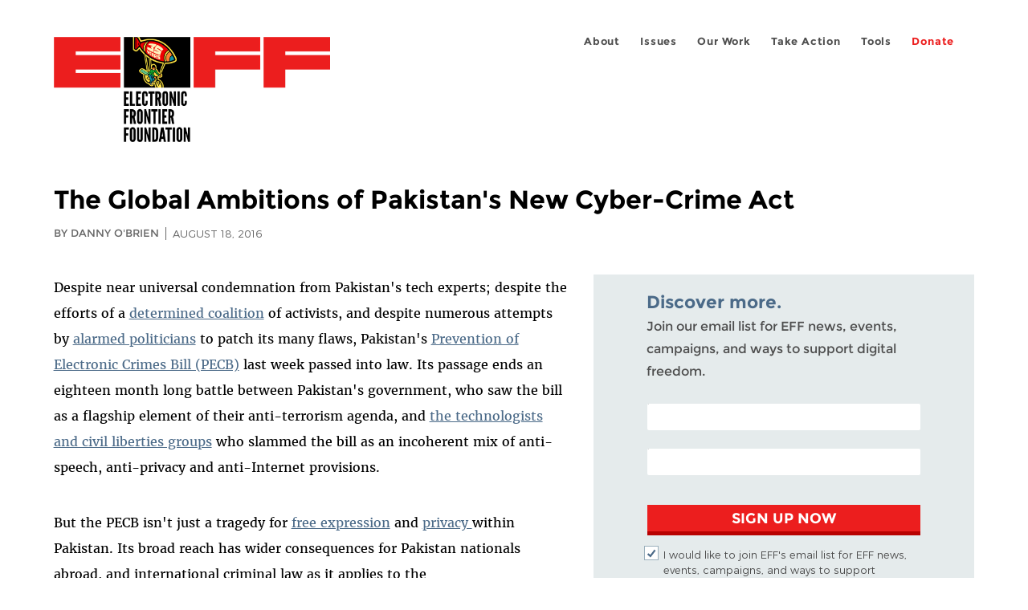

--- FILE ---
content_type: text/html; charset=utf-8
request_url: https://www.eff.org/es/deeplinks/2016/08/global-ambitions-pakistans-new-cyber-crime-act
body_size: 13363
content:
<!DOCTYPE html>
  <!--[if IEMobile 7]><html class="no-js ie iem7" lang="en" dir="ltr"><![endif]-->
  <!--[if lte IE 6]><html class="no-js ie lt-ie9 lt-ie8 lt-ie7" lang="en" dir="ltr"><![endif]-->
  <!--[if (IE 7)&(!IEMobile)]><html class="no-js ie lt-ie9 lt-ie8" lang="en" dir="ltr"><![endif]-->
  <!--[if IE 8]><html class="no-js ie lt-ie9" lang="en" dir="ltr"><![endif]-->
  <!--[if (gte IE 9)|(gt IEMobile 7)]><html class="no-js ie" lang="en" dir="ltr" prefix="fb: http://ogp.me/ns/fb# og: http://ogp.me/ns#"><![endif]-->
  <!--[if !IE]><!--><html class="no-js" lang="en" dir="ltr" prefix="fb: http://ogp.me/ns/fb# og: http://ogp.me/ns#"><!--<![endif]-->
<head>
  <meta charset="utf-8" />
<meta name="author" content="Danny O&amp;#039;Brien" />
<link href="https://www.eff.org/deeplinks/2016/08/global-ambitions-pakistans-new-cyber-crime-act" rel="alternate" hreflang="en" />
<link rel="shortcut icon" href="https://www.eff.org/sites/all/themes/frontier/favicon.ico" type="image/vnd.microsoft.icon" />
<link rel="profile" href="http://www.w3.org/1999/xhtml/vocab" />
<meta name="HandheldFriendly" content="true" />
<meta name="MobileOptimized" content="width" />
<meta http-equiv="cleartype" content="on" />
<link rel="apple-touch-icon-precomposed" href="https://www.eff.org/sites/all/themes/phoenix/apple-touch-icon-precomposed-114x114.png" sizes="114x114" />
<link rel="apple-touch-icon" href="https://www.eff.org/sites/all/themes/phoenix/apple-touch-icon.png" />
<link rel="apple-touch-icon-precomposed" href="https://www.eff.org/sites/all/themes/phoenix/apple-touch-icon-precomposed.png" />
<meta name="description" content="Despite near universal condemnation from Pakistan&#039;s tech experts; despite the efforts of a determined coalition of activists, and despite numerous attempts by alarmed politicians to patch its many flaws, Pakistan&#039;s Prevention of Electronic Crimes Bill (PECB) last week passed into law. Its passage..." />
<meta name="viewport" content="width=device-width" />
<link rel="canonical" href="https://www.eff.org/deeplinks/2016/08/global-ambitions-pakistans-new-cyber-crime-act" />
<meta name="generator" content="Drupal 7 (http://drupal.org)" />
<link rel="shortlink" href="https://www.eff.org/node/92689" />
<meta property="og:site_name" content="Electronic Frontier Foundation" />
<meta property="og:type" content="article" />
<meta property="og:title" content="The Global Ambitions of Pakistan&#039;s New Cyber-Crime Act" />
<meta property="og:url" content="https://www.eff.org/deeplinks/2016/08/global-ambitions-pakistans-new-cyber-crime-act" />
<meta property="og:description" content="Despite near universal condemnation from Pakistan&#039;s tech experts; despite the efforts of a determined coalition of activists, and despite numerous attempts by alarmed politicians to patch its many flaws, Pakistan&#039;s Prevention of Electronic Crimes Bill (PECB) last week passed into law. Its passage..." />
<meta property="og:updated_time" content="2016-08-19T15:54:21-07:00" />
<meta property="og:image" content="https://www.eff.org/files/issues/database-1.png" />
<meta property="og:image:url" content="https://www.eff.org/files/issues/database-1.png" />
<meta property="og:image:secure_url" content="https://www.eff.org/files/issues/database-1.png" />
<meta property="og:image:type" content="image/png" />
<meta property="og:image:width" content="1200" />
<meta name="twitter:card" content="summary_large_image" />
<meta property="og:image:height" content="600" />
<meta name="twitter:site" content="@eff" />
<meta name="twitter:title" content="The Global Ambitions of Pakistan&#039;s New Cyber-Crime Act" />
<meta name="twitter:description" content="Despite near universal condemnation from Pakistan&#039;s tech experts; despite the efforts of a determined coalition of activists, and despite numerous attempts by alarmed politicians to patch its many" />
<meta name="twitter:image" content="https://www.eff.org/files/issues/database-1.png" />
<meta name="twitter:image:width" content="1200" />
<meta name="twitter:image:height" content="600" />
<meta property="article:publisher" content="https://www.facebook.com/eff" />
<meta property="article:published_time" content="2016-08-18T15:13:12-07:00" />
<meta property="article:modified_time" content="2016-08-19T15:54:21-07:00" />
<meta itemprop="name" content="The Global Ambitions of Pakistan&#039;s New Cyber-Crime Act" />
<link rel="publisher" href="https://www.eff.org/" />
<meta itemprop="description" content="Despite near universal condemnation from Pakistan&#039;s tech experts; despite the efforts of a determined coalition of activists, and despite numerous attempts by alarmed politicians to patch its many flaws, Pakistan&#039;s Prevention of Electronic Crimes Bill (PECB) last week passed into law. Its passage..." />
<meta itemprop="image" content="https://www.eff.org/files/issues/database-1.png" />
  <title>The Global Ambitions of Pakistan's New Cyber-Crime Act | Electronic Frontier Foundation</title>
  <link type="text/css" rel="stylesheet" href="https://www.eff.org/files/css/css_ys5BgHL2TNyP6_lBf6AQ-QeeC9qTVIuIwGCz7AJJrJA.css" media="all" />
<link type="text/css" rel="stylesheet" href="https://www.eff.org/files/css/css_V3McJKq84FPXUFuViKaKZOcc8gTSkV2_ZXfIfELkuN4.css" media="all" />
<link type="text/css" rel="stylesheet" href="https://www.eff.org/files/css/css_kfXT8fL-c5E_QEO-LhU1d_l-l9go4nrJP9_oScaLr1Y.css" media="all" />
  <script>/**
 * @licstart The following is the entire license notice for the JavaScript
 * code in this page.
 *
 * Copyright (C) 2026  Electronic Frontier Foundation.
 *
 * The JavaScript code in this page is free software: you can redistribute
 * it and/or modify it under the terms of the GNU General Public License
 * (GNU GPL) as published by the Free Software Foundation, either version 3
 * of the License, or (at your option) any later version.  The code is
 * distributed WITHOUT ANY WARRANTY; without even the implied warranty of
 * MERCHANTABILITY or FITNESS FOR A PARTICULAR PURPOSE.  See the GNU GPL
 * for more details.
 *
 * As additional permission under GNU GPL version 3 section 7, you may
 * distribute non-source (e.g., minimized or compacted) forms of that code
 * without the copy of the GNU GPL normally required by section 4, provided
 * you include this license notice and a URL through which recipients can
 * access the Corresponding Source.
 *
 * @licend The above is the entire license notice for the JavaScript code
 * in this page.
 */
</script>
<script src="https://www.eff.org/files/js/js_qd8BaywA4mj4edyGLb52Px4-BwFqScI7dgPymNmaueA.js"></script>
<script src="https://www.eff.org/files/js/js_x2A4oj9_rCj5CWR_dGMHrobZW14ZVI9ruZKCDG7yyfM.js"></script>
<script src="https://www.eff.org/files/js/js_JnnBhcU_450W0hhr3R7PfHUC5xfoYmomQmnxDctMkS0.js"></script>
<script src="https://www.eff.org/files/js/js_g7t6BFiX3T9qjjMlQee69jfHL0muKHZPePq_j6OMDUA.js"></script>
<script src="https://www.eff.org/files/js/js_md9Q2Jg7iRdKo7Pq1Q7w1ueSSXHtr0mwNXdcBC7uaHU.js"></script>
<script>jQuery.extend(Drupal.settings, {"basePath":"\/","pathPrefix":"","setHasJsCookie":0,"lightbox2":{"rtl":"0","file_path":"\/(\\w\\w\/)public:\/","default_image":"\/sites\/all\/modules\/contrib\/lightbox2\/images\/brokenimage.jpg","border_size":10,"font_color":"000","box_color":"fff","top_position":"","overlay_opacity":"0.8","overlay_color":"000","disable_close_click":1,"resize_sequence":0,"resize_speed":10,"fade_in_speed":300,"slide_down_speed":10,"use_alt_layout":1,"disable_resize":0,"disable_zoom":1,"force_show_nav":0,"show_caption":1,"loop_items":1,"node_link_text":"","node_link_target":0,"image_count":"","video_count":"","page_count":"","lite_press_x_close":"press \u003Ca href=\u0022#\u0022 onclick=\u0022hideLightbox(); return FALSE;\u0022\u003E\u003Ckbd\u003Ex\u003C\/kbd\u003E\u003C\/a\u003E to close","download_link_text":"","enable_login":false,"enable_contact":false,"keys_close":"c x 27","keys_previous":"p 37","keys_next":"n 39","keys_zoom":"z","keys_play_pause":"32","display_image_size":"original","image_node_sizes":"()","trigger_lightbox_classes":"","trigger_lightbox_group_classes":"","trigger_slideshow_classes":"","trigger_lightframe_classes":"","trigger_lightframe_group_classes":"","custom_class_handler":0,"custom_trigger_classes":"","disable_for_gallery_lists":true,"disable_for_acidfree_gallery_lists":true,"enable_acidfree_videos":true,"slideshow_interval":5000,"slideshow_automatic_start":true,"slideshow_automatic_exit":true,"show_play_pause":true,"pause_on_next_click":false,"pause_on_previous_click":true,"loop_slides":false,"iframe_width":600,"iframe_height":400,"iframe_border":1,"enable_video":0,"useragent":"Mozilla\/5.0 (Macintosh; Intel Mac OS X 10_15_7) AppleWebKit\/537.36 (KHTML, like Gecko) Chrome\/131.0.0.0 Safari\/537.36; ClaudeBot\/1.0; +claudebot@anthropic.com)"},"responsive_menus":[{"selectors":"#header-sls-menu","container":"body","trigger_txt":"\u003Cspan class=\u0022mean-burger\u0022 \/\u003E\u003Cspan class=\u0022mean-burger\u0022 \/\u003E\u003Cspan class=\u0022mean-burger\u0022 \/\u003E","close_txt":"X","close_size":"18px","position":"right","media_size":"480","show_children":"1","expand_children":"0","expand_txt":"+","contract_txt":"-","remove_attrs":"1","responsive_menus_style":"mean_menu"}],"urlIsAjaxTrusted":{"\/search\/site":true},"piwikNoscript":{"image":"\u003Cimg style=\u0022position: absolute\u0022 src=\u0022https:\/\/anon-stats.eff.org\/js\/?idsite=1\u0026amp;rec=1\u0026amp;url=https%3A\/\/www.eff.org\/deeplinks\/2016\/08\/global-ambitions-pakistans-new-cyber-crime-act\u0026amp;action_name=\u0026amp;urlref=\u0026amp;dimension2=blog\u0026amp;dimension3=92689\u0026amp;cvar=%7B%221%22%3A%5B%22author%22%2C%2276%22%5D%7D\u0022 width=\u00220\u0022 height=\u00220\u0022 alt=\u0022\u0022 \/\u003E"}});</script>
</head>
<body class="html not-front not-logged-in page-node page-node- page-node-92689 node-type-blog long-read-share-links  i18n-en section-deeplinks no-secondary-nav right-sidebar">
  <a href="#main-content" class="element-invisible element-focusable">Skip to main content</a>
    
<div id="mobile-nav" class="navigation">
  <div>
    <div class="panel-pane pane-main-nav-menu">
            <ul class="menu"><li class=""><a href="/about">About</a><ul class="menu"><li class="first leaf"><a href="/about/contact">Contact</a></li>
<li class="leaf"><a href="/press/contact">Press</a></li>
<li class="leaf"><a href="/about/staff" title="Details and contact information for the EFF&#039;s staff">People</a></li>
<li class="leaf"><a href="/about/opportunities">Opportunities</a></li>
<li class="last leaf"><a href="/35" title="">EFF&#039;s 35th Anniversary</a></li>
</ul></li>
<li class=""><a href="/work">Issues</a><ul class="menu"><li class="first leaf"><a href="/issues/free-speech">Free Speech</a></li>
<li class="leaf"><a href="/issues/privacy">Privacy</a></li>
<li class="leaf"><a href="/issues/innovation">Creativity and Innovation</a></li>
<li class="leaf"><a href="/issues/transparency">Transparency</a></li>
<li class="leaf"><a href="/issues/international">International</a></li>
<li class="last leaf"><a href="/issues/security">Security</a></li>
</ul></li>
<li class=""><a href="/updates">Our Work</a><ul class="menu"><li class="first leaf"><a href="/deeplinks">Deeplinks Blog</a></li>
<li class="leaf"><a href="/updates?type=press_release">Press Releases</a></li>
<li class="leaf"><a href="https://www.eff.org/events/list?type=event&amp;type=event" title="">Events</a></li>
<li class="leaf"><a href="/pages/legal-cases" title="">Legal Cases</a></li>
<li class="leaf"><a href="/updates?type=whitepaper">Whitepapers</a></li>
<li class="leaf"><a href="https://www.eff.org/how-to-fix-the-internet-podcast" title="">Podcast</a></li>
<li class="last leaf"><a href="https://www.eff.org/about/annual-reports-and-financials" title="">Annual Reports</a></li>
</ul></li>
<li class=""><a href="https://act.eff.org/">Take Action</a><ul class="menu"><li class="first leaf"><a href="https://act.eff.org/">Action Center</a></li>
<li class="leaf"><a href="https://efa.eff.org" title="">Electronic Frontier Alliance</a></li>
<li class="last leaf"><a href="/about/opportunities/volunteer">Volunteer</a></li>
</ul></li>
<li class=""><a href="/pages/tools">Tools</a><ul class="menu"><li class="first leaf"><a href="https://www.eff.org/pages/privacy-badger" title="">Privacy Badger</a></li>
<li class="leaf"><a href="https://www.eff.org/pages/surveillance-self-defense" title="">Surveillance Self-Defense</a></li>
<li class="leaf"><a href="https://www.eff.org/pages/certbot" title="">Certbot</a></li>
<li class="leaf"><a href="https://www.eff.org/pages/atlas-surveillance" title="">Atlas of Surveillance</a></li>
<li class="leaf"><a href="https://www.eff.org/pages/cover-your-tracks" title="">Cover Your Tracks</a></li>
<li class="leaf"><a href="https://sls.eff.org/" title="">Street Level Surveillance</a></li>
<li class="last leaf"><a href="/pages/apkeep" title="">apkeep</a></li>
</ul></li>
<li class=""><a href="https://supporters.eff.org/donate/join-eff-today" title="Donate to EFF">Donate</a><ul class="menu"><li class="first leaf"><a href="https://supporters.eff.org/donate/join-eff-today">Donate to EFF</a></li>
<li class="leaf"><a href="/givingsociety" title="">Giving Societies</a></li>
<li class="leaf"><a href="https://shop.eff.org">Shop</a></li>
<li class="leaf"><a href="https://www.eff.org/thanks#organizational_members" title="">Sponsorships</a></li>
<li class="leaf"><a href="https://www.eff.org/pages/other-ways-give-and-donor-support" title="">Other Ways to Give</a></li>
<li class="last leaf"><a href="/pages/membership-faq" title="Frequently Asked Questions and other information about EFF Memberships.">Membership FAQ</a></li>
</ul></li>
<li class=""><a href="https://supporters.eff.org/donate/site-m--h" title="Donate to EFF">Donate</a><ul class="menu"><li class="first leaf"><a href="https://supporters.eff.org/donate/site-m--h">Donate to EFF</a></li>
<li class="leaf"><a href="https://shop.eff.org" title="">Shop</a></li>
<li class="last leaf"><a href="https://www.eff.org/pages/other-ways-give-and-donor-support" title="">Other Ways to Give</a></li>
</ul></li>
</ul>    </div>
  </div>
  <hr/>
  <div id="mobile-signup">
    Email updates on news, actions,<br/>
    and events in your area.
  </div>
  <div id="mobile-signup-button">
    <a  href="https://eff.org/signup">Join EFF Lists</a>
  </div>
  <div id="mobile-footer-bottom">
    <div class="panel-pane pane-block pane-menu-menu-footer-bottom">
            <ul class="menu"><li class="first leaf"><a href="/copyright">Copyright (CC BY)</a></li>
<li class="leaf"><a href="/pages/trademark-and-brand-usage-policy" title="Trademark and Brand Usage Policy">Trademark</a></li>
<li class="leaf"><a href="/policy">Privacy Policy</a></li>
<li class="last leaf"><a href="/thanks">Thanks</a></li>
</ul>    </div>
  </div>
</div>

<div id="masthead-mobile-wrapper">
  <div id="masthead-mobile">
    <div class="branding">
      <div class="panel-pane pane-page-site-name">
            <a href="/">Electronic Frontier Foundation</a>    </div>
    </div>

    <div class="hamburger"></div>

    <div class="donate">
      <a href="https://supporters.eff.org/donate/site-m--m">Donate</a>
    </div>
  </div>
</div>

<div id="site_banner">
  </div>

<header id="header">
  <div id="page">
    <div id="masthead-wrapper">
      <div id="masthead">
        <div class="branding">
          <div class="panel-pane pane-page-site-name">
            <a href="/">Electronic Frontier Foundation</a>    </div>
        </div>
        <div id="main-menu-nav" class="navigation">
          <div>
            <div class="panel-pane pane-main-nav-menu">
            <ul class="menu"><li class=""><a href="/about">About</a><ul class="menu"><li class="first leaf"><a href="/about/contact">Contact</a></li>
<li class="leaf"><a href="/press/contact">Press</a></li>
<li class="leaf"><a href="/about/staff" title="Details and contact information for the EFF&#039;s staff">People</a></li>
<li class="leaf"><a href="/about/opportunities">Opportunities</a></li>
<li class="last leaf"><a href="/35" title="">EFF&#039;s 35th Anniversary</a></li>
</ul></li>
<li class=""><a href="/work">Issues</a><ul class="menu"><li class="first leaf"><a href="/issues/free-speech">Free Speech</a></li>
<li class="leaf"><a href="/issues/privacy">Privacy</a></li>
<li class="leaf"><a href="/issues/innovation">Creativity and Innovation</a></li>
<li class="leaf"><a href="/issues/transparency">Transparency</a></li>
<li class="leaf"><a href="/issues/international">International</a></li>
<li class="last leaf"><a href="/issues/security">Security</a></li>
</ul></li>
<li class=""><a href="/updates">Our Work</a><ul class="menu"><li class="first leaf"><a href="/deeplinks">Deeplinks Blog</a></li>
<li class="leaf"><a href="/updates?type=press_release">Press Releases</a></li>
<li class="leaf"><a href="https://www.eff.org/events/list?type=event&amp;type=event" title="">Events</a></li>
<li class="leaf"><a href="/pages/legal-cases" title="">Legal Cases</a></li>
<li class="leaf"><a href="/updates?type=whitepaper">Whitepapers</a></li>
<li class="leaf"><a href="https://www.eff.org/how-to-fix-the-internet-podcast" title="">Podcast</a></li>
<li class="last leaf"><a href="https://www.eff.org/about/annual-reports-and-financials" title="">Annual Reports</a></li>
</ul></li>
<li class=""><a href="https://act.eff.org/">Take Action</a><ul class="menu"><li class="first leaf"><a href="https://act.eff.org/">Action Center</a></li>
<li class="leaf"><a href="https://efa.eff.org" title="">Electronic Frontier Alliance</a></li>
<li class="last leaf"><a href="/about/opportunities/volunteer">Volunteer</a></li>
</ul></li>
<li class=""><a href="/pages/tools">Tools</a><ul class="menu"><li class="first leaf"><a href="https://www.eff.org/pages/privacy-badger" title="">Privacy Badger</a></li>
<li class="leaf"><a href="https://www.eff.org/pages/surveillance-self-defense" title="">Surveillance Self-Defense</a></li>
<li class="leaf"><a href="https://www.eff.org/pages/certbot" title="">Certbot</a></li>
<li class="leaf"><a href="https://www.eff.org/pages/atlas-surveillance" title="">Atlas of Surveillance</a></li>
<li class="leaf"><a href="https://www.eff.org/pages/cover-your-tracks" title="">Cover Your Tracks</a></li>
<li class="leaf"><a href="https://sls.eff.org/" title="">Street Level Surveillance</a></li>
<li class="last leaf"><a href="/pages/apkeep" title="">apkeep</a></li>
</ul></li>
<li class=""><a href="https://supporters.eff.org/donate/join-eff-today" title="Donate to EFF">Donate</a><ul class="menu"><li class="first leaf"><a href="https://supporters.eff.org/donate/join-eff-today">Donate to EFF</a></li>
<li class="leaf"><a href="/givingsociety" title="">Giving Societies</a></li>
<li class="leaf"><a href="https://shop.eff.org">Shop</a></li>
<li class="leaf"><a href="https://www.eff.org/thanks#organizational_members" title="">Sponsorships</a></li>
<li class="leaf"><a href="https://www.eff.org/pages/other-ways-give-and-donor-support" title="">Other Ways to Give</a></li>
<li class="last leaf"><a href="/pages/membership-faq" title="Frequently Asked Questions and other information about EFF Memberships.">Membership FAQ</a></li>
</ul></li>
<li class=""><a href="https://supporters.eff.org/donate/site-m--h" title="Donate to EFF">Donate</a><ul class="menu"><li class="first leaf"><a href="https://supporters.eff.org/donate/site-m--h">Donate to EFF</a></li>
<li class="leaf"><a href="https://shop.eff.org" title="">Shop</a></li>
<li class="last leaf"><a href="https://www.eff.org/pages/other-ways-give-and-donor-support" title="">Other Ways to Give</a></li>
</ul></li>
</ul>    </div>
          </div>
          <div id="search-box">
                      </div>
        </div>
      </div>
    </div>
  </div>
</header>

<noscript>
  <div class="primary-nav-nojs">
  </div>
</noscript>

<!-- See if there's anything above the banner -->
  <div class="above-banner">
    <div class="panel-pane pane-page-title">
            <h1>The Global Ambitions of Pakistan&#039;s New Cyber-Crime Act</h1>
    </div>
<div class="panel-pane pane-eff-content-type">
            DEEPLINKS BLOG    </div>
<div class="panel-pane pane-eff-author">
            <div class="byline">By Danny O&#039;Brien</div><div class="date">August 18, 2016</div>    </div>
  </div>

<!-- See if there's anything in the banner -->
  <div class="banner-wrapper">
    <div class="panel-pane pane-banner">
            <div></div>    </div>
  </div>

  <div id="main-content">
    <div id="breadcrumb">
          </div>

          <div class="main-column">
            <div class="panel-pane pane-page-title">
            <h1>The Global Ambitions of Pakistan&#039;s New Cyber-Crime Act</h1>
    </div>
<div class="panel-pane pane-page-content">
            
<div class="long-read">
    <div class="onecol column content-wrapper">
      <div class="panel-pane pane-eff-share-blog mobile">
            <div class="share-links">
  <strong>Share It</strong>
  
  <a class="share-mastodon" href="https://mastodonshare.com/?text&url=https://www.eff.org/deeplinks/2016/08/global-ambitions-pakistans-new-cyber-crime-act" target="_blank" ><span class="element-invisible">Share on Mastodon</span><i></i></a>
  <a class="share-twitter" href="https://twitter.com/intent/tweet?text=The%20Global%20Ambitions%20of%20Pakistan%27s%20New%20Cyber-Crime%20Act&amp;url=https%3A//www.eff.org/deeplinks/2016/08/global-ambitions-pakistans-new-cyber-crime-act&amp;via=eff&amp;related=eff" target="_blank" title="Share on Twitter"><span class="element-invisible">Share on Twitter</span><i></i></a>
  <a class="share-facebook" href="https://www.facebook.com/share.php?u=https%3A//www.eff.org/deeplinks/2016/08/global-ambitions-pakistans-new-cyber-crime-act&amp;title=The%20Global%20Ambitions%20of%20Pakistan%27s%20New%20Cyber-Crime%20Act" target="_blank" title="Share on Facebook"><span class="element-invisible">Share on Facebook</span><i></i></a>
  <a class="share-clipboard disabled" href="https://www.eff.org/deeplinks/2016/08/global-ambitions-pakistans-new-cyber-crime-act" title="Copy to clipboard"><span class="element-invisible">Copy link</span><i></i></a>
  <div style="clear: both"></div>
</div>    </div>
    </div>

    <div class="onecol column content-banner">
          </div>

    <div class="onecol column content-wrapper">
      <div class="column main-content">
        <div class="panel-pane pane-entity-view pane-node">
            <article role="article" class="node node--blog node--promoted node--full node--blog--full">
  
  
  <div class="node__content">
    <div class="eff-translation-links"></div><div class="field field--name-body field--type-text-with-summary field--label-hidden"><div class="field__items"><div class="field__item even"><p>Despite near universal condemnation from Pakistan's tech experts; despite the efforts of a <a href="http://digitalrightsfoundation.pk/2016pecbconsultation/">determined coalition</a> of activists, and despite numerous attempts by <a href="http://bolobhi.org/summary-senate-standing-committee-on-its-subcommittee-meetings-on-pecb/">alarmed politicians</a> to patch its many flaws, Pakistan's <a href="http://digitalrightsfoundation.pk/wp-content/uploads/2016/08/PECB2016.pdf">Prevention of Electronic Crimes Bill (PECB)</a> last week passed into law. Its passage ends an eighteen month long battle between Pakistan's government, who saw the bill as a flagship element of their anti-terrorism agenda, and <a href="https://content.bytesforall.pk/node/196">the technologists and civil liberties groups</a> who slammed the bill as an incoherent mix of anti-speech, anti-privacy and anti-Internet provisions.&#13;</p>
<p>But the PECB isn't just a tragedy for <a href="http://www.ohchr.org/EN/NewsEvents/Pages/DisplayNews.aspx?NewsID=16879&amp;LangID=E">free expression</a> and <a href="https://www.privacyinternational.org/node/881">privacy </a>within Pakistan. Its broad reach has wider consequences for Pakistan nationals abroad, and international criminal law as it applies to the<br />
Net.&#13;</p>
<p>The new law creates broad crimes related to "cyber-terrorism" and its "glorification" online. It gives the authorities the opportunity to threaten, target and censor unpopular online speech in ways that go far beyond international standards or Pakistan's own free speech protections for offline media. Personal digital data will be collected and made available to the authorities without a warrant: the products of these data retention programs can then be handed to foreign powers without oversight.&#13;</p>
<p>PECB is generous to foreign intelligence agencies. It is far less tolerant of other foreigners, or of Pakistani nationals living abroad. Technologists and online speakers outside Pakistan should pay attention to the first clause of <a href="http://digitalrightsfoundation.pk/wp-content/uploads/2016/08/PECB2016.pdf">the new law</a>:&#13;</p>
<blockquote><ol>
<li>This Act may be called the Prevention of Electronic Crimes Act, 2016.</li>
<li>It extends to the whole of Pakistan.</li>
<li>It shall apply to every citizen of Pakistan <em>wherever he may be</em> and also to every other person for the time being in Pakistan.</li>
<li>It shall also apply to <em>any act committed outside Pakistan</em> by any person if the act constitutes an offence under this Act and affects a person, property, information system or data location in Pakistan.</li>
</ol>
</blockquote>
<p><a href="https://www.eff.org/issues/cfaa">Poorly-written cyber-crime laws</a> criminalize these everyday and innocent actions by technology users, and the PECB is no exception. It criminalizes the violation of terms of service in some cases, and ramps up the penalties for many actions that would be seen as harmless or positive acts in the non-digital world, including unauthorized copying and access. Security researchers and consumers frequently conduct "unauthorized" acts of access and copying for legitimate and lawful reasons. They do it to exercise of their right of fair use, to exposing wrongdoing in government, or to protect the safety and privacy of the public. Violating website terms of service may be a violation of your agreement with that site, but no nation should turn those violations into felonies.&#13;</p>
<p>The PECB asserts an international jurisdiction for these new crimes. It says that if you are a Pakistan national abroad (over 8.5 million people, or 4% of Pakistan's total population) you too can be prosecuted for violating its vague statutes. And if a Pakistan court determines that you have violated one of the prohibitions listed in the PECB in such a way that it affects any Pakistani national, you can find yourself prosecuted in the Pakistan courts, no matter where you live.&#13;</p>
<p>Pakistan isn't alone in making such broad claims of jurisdiction. Some countries claim the power to prosecute a narrow set of serious crimes committed against their citizens abroad under <a href="https://www.asil.org/sites/default/files/benchbook/jurisdiction.pdf">international law's</a> "passive personality principle" (the U.S. does so in some of its anti-terrorism laws). Other countries claim jurisdiction over the actions of its own nationals abroad under the "active personality principle" (for instance, in cases of treason.)&#13;</p>
<p>But Pakistan's cyber-crime law asserts both principles simultaneously, and explicitly applies them to all cyber-crime, both major and minor, defined in PECB. That includes creating "a sense of insecurity in the [Pakistani] government" (Ch.2, 10), offering services to change a computer's MAC address (Ch.2, 16), or building tools that let you listen to licensed radio spectrum (Ch.2, 13 and 17).&#13;</p>
<p>The universal application of such arbitrary laws could have practical consequences for the thousands of overseas Pakistanis working in the IT and infosecurity industries, as well for those in the Pakistan diaspora who wish to publicly critique Pakistani policies. It also continues the global jurisdictional trainwreck that surrounds digital issues, where every country demands that its laws apply and must be enforced across a  borderless Internet.&#13;</p>
<p>Applying what has been described as <a href="https://www.eff.org/deeplinks/2015/11/deeper-look-inside-pecb-pakistans-terrible-cyber-crime-bill">"the worst piece of cyber-crime legislation in the world"</a> <em>to</em> the world is a bold ambition, and the current Pakistani government's reach may well have exceeded its grasp, both under international law and its own constitutional limits. The broad coalition who fought PECB in the legislature will now <a href="http://arstechnica.co.uk/tech-policy/2016/08/pakistan-cyber-law-faces-legal-challenge/">seek to challenge it in the courts</a>.&#13;</p>
<p>But until they win, Pakistan has overlaid yet another layer of vague and incompatible crimes over the Internet, and its own far-flung citizenry.</p>

</div></div></div>  </div>

          </article>
    </div>
<div class="panel-pane pane-entity-field pane-node-field-issue">
          <h2 class="pane-title">Related Issues</h2>
        <div class="field field--name-field-issue field--type-taxonomy-term-reference field--label-hidden"><div class="field__items"><div class="field__item even"><a href="/issues/coders">Coders&#039; Rights Project</a></div><div class="field__item odd"><a href="/issues/international">International</a></div><div class="field__item even"><a href="/issues/mandatory-data-retention">Mandatory Data Retention</a></div></div></div>    </div>
<div class="panel-pane pane-entity-field pane-node-field-tags">
          <h2 class="pane-title">Tags</h2>
        <div class="field field--name-field-tags field--type-taxonomy-term-reference field--label-hidden"><div class="field__items"><div class="field__item even"><a href="/tags/pakistan">pakistan</a></div></div></div>    </div>
<div class="panel-pane pane-eff-share-blog mobile">
            <div class="share-links">
  <strong>Share It</strong>
  
  <a class="share-mastodon" href="https://mastodonshare.com/?text&url=https://www.eff.org/deeplinks/2016/08/global-ambitions-pakistans-new-cyber-crime-act" target="_blank" ><span class="element-invisible">Share on Mastodon</span><i></i></a>
  <a class="share-twitter" href="https://twitter.com/intent/tweet?text=The%20Global%20Ambitions%20of%20Pakistan%27s%20New%20Cyber-Crime%20Act&amp;url=https%3A//www.eff.org/deeplinks/2016/08/global-ambitions-pakistans-new-cyber-crime-act&amp;via=eff&amp;related=eff" target="_blank" title="Share on Twitter"><span class="element-invisible">Share on Twitter</span><i></i></a>
  <a class="share-facebook" href="https://www.facebook.com/share.php?u=https%3A//www.eff.org/deeplinks/2016/08/global-ambitions-pakistans-new-cyber-crime-act&amp;title=The%20Global%20Ambitions%20of%20Pakistan%27s%20New%20Cyber-Crime%20Act" target="_blank" title="Share on Facebook"><span class="element-invisible">Share on Facebook</span><i></i></a>
  <a class="share-clipboard disabled" href="https://www.eff.org/deeplinks/2016/08/global-ambitions-pakistans-new-cyber-crime-act" title="Copy to clipboard"><span class="element-invisible">Copy link</span><i></i></a>
  <div style="clear: both"></div>
</div>    </div>
<div class="panel-pane pane-custom pane-1">
            <div data-form-id="6e937ff0-816d-f011-bec2-00224804004a" data-form-api-url="https://public-usa.mkt.dynamics.com/api/v1.0/orgs/94400758-7964-ef11-a66d-6045bd003934/landingpageforms" data-cached-form-url="https://assets-usa.mkt.dynamics.com/94400758-7964-ef11-a66d-6045bd003934/digitalassets/forms/6e937ff0-816d-f011-bec2-00224804004a"></div>
        <script src="https://cxppusa1formui01cdnsa01-endpoint.azureedge.net/usa/FormLoader/FormLoader.bundle.js"></script>

    </div>
<div class="panel-pane pane-views-panes pane-blog-related-content-panel-pane-1">
          <h2 class="pane-title">Related Updates</h2>
        <div class="view view-blog-related-content view-id-blog_related_content view-display-id-panel_pane_1 teaser-feed view-dom-id-83202ab1e5a939959b1adc5c48bb47b9">
        
  
  
      <div class="view-content">
        <div class="views-row views-row-1 views-row-odd views-row-first">
    <article role="article" class="node node--blog node--promoted node-teaser node--teaser node--blog--teaser">
      <header>
      <div class="field field--name-field-banner-graphic field--type-image field--label-hidden"><div class="field__items"><div class="field__item even"><div class="teaser-thumbnail"><a href="/deeplinks/2025/08/digital-rights-are-everyones-business-your-team-can-join-fight"><img src="https://www.eff.org/files/styles/teaser/public/banner_library/organzational-members-handshake_0.jpg?itok=s1P7gGu3" width="500" height="250" alt="hands shaking" /></a></div></div></div></div><div class="node-content-type-byline blog"><a href="/updates?type=blog">Deeplinks Blog</a>
<span class="node-author"> by Tierney Hamilton</span>
<span class="node-date"> | August 4, 2025</span>
</div>              <h3 class="node__title"><a href="/deeplinks/2025/08/digital-rights-are-everyones-business-your-team-can-join-fight" rel="bookmark">Digital Rights Are Everyone’s Business, and Yours Can Join the Fight!</a></h3>
            
    </header>
  
  
  <div class="node__content">
    <div class="eff-translation-links"></div><div class="field field--name-body field--type-text-with-summary field--label-hidden"><div class="field__items"><div class="field__item even"><p>Companies large and small are <a href="https://www.eff.org/thanks">doubling down on digital rights</a>, and we’re excited to see more and more of them join EFF. We’re first and always an organization who fights for users, so you might be asking: Why does EFF work with corporate donors, and why do they want...</p></div></div></div>  </div>

          </article>
  </div>
  <div class="views-row views-row-2 views-row-even">
    <article role="article" class="node node--blog node--promoted node-teaser node--teaser node--blog--teaser">
      <header>
      <div class="field field--name-field-banner-graphic field--type-image field--label-hidden"><div class="field__items"><div class="field__item even"><div class="teaser-thumbnail"><a href="/deeplinks/2025/04/six-years-dangerous-misconceptions-targeting-ola-bini-and-digital-rights-ecuador"><img src="https://www.eff.org/files/styles/teaser/public/banner_library/offline-general.png?itok=qRoxM3iS" width="500" height="250" alt="Offline General" title="Offline General" /></a></div></div></div></div><div class="node-content-type-byline blog"><a href="/updates?type=blog">Deeplinks Blog</a>
<span class="node-author"> by <a href="/about/staff/veridiana-alimonti">Veridiana Alimonti</a></span>
<span class="node-date"> | April 23, 2025</span>
</div>              <h3 class="node__title"><a href="/deeplinks/2025/04/six-years-dangerous-misconceptions-targeting-ola-bini-and-digital-rights-ecuador" rel="bookmark">Six Years of Dangerous Misconceptions Targeting Ola Bini and Digital Rights in Ecuador</a></h3>
            
    </header>
  
  
  <div class="node__content">
    <div class="eff-translation-links"></div><div class="field field--name-body field--type-text-with-summary field--label-hidden"><div class="field__items"><div class="field__item even"><p>Ola Bini was <a href="https://www.eff.org/deeplinks/2019/04/las-autoridades-ecuatorianas-carecen-de-motivos-para-la-detencion-del">first detained</a> in Quito’s airport six years ago, called a “Russian hacker,” and accused of <a href="https://www.article19.org/resources/ecuador-arrest-of-ola-bini-prominent-swedish-software-developer/">“alleged participation in the crime of assault on the integrity of computer systems.”</a> It wouldn't take long for Ecuadorean authorities to find out that he was Swedish and an <a></a>...</p></div></div></div>  </div>

          </article>
  </div>
  <div class="views-row views-row-3 views-row-odd">
    <article role="article" class="node node--blog node--promoted node-teaser node--teaser node--blog--teaser">
      <header>
      <div class="field field--name-field-banner-graphic field--type-image field--label-hidden"><div class="field__items"><div class="field__item even"><div class="teaser-thumbnail"><a href="/deeplinks/2024/11/celebrating-life-aaron-swartz-aaron-swartz-day-2024"><img src="https://www.eff.org/files/styles/teaser/public/banner_library/og-aaronswartz.jpg?itok=5dXGaJ7D" width="500" height="250" alt="Aaron Swartz at a Boston Wiki Meetup in 2009" title="Aaron Swartz at a Boston Wiki Meetup in 2009 by Sage Ross via Wikipedia" /></a></div></div></div></div><div class="node-content-type-byline blog"><a href="/updates?type=blog">Deeplinks Blog</a>
<span class="node-author"> by <a href="/about/staff/hayley-tsukayama">Hayley Tsukayama</a></span>
<span class="node-date"> | November 8, 2024</span>
</div>              <h3 class="node__title"><a href="/deeplinks/2024/11/celebrating-life-aaron-swartz-aaron-swartz-day-2024" rel="bookmark">Celebrating the Life of Aaron Swartz: Aaron Swartz Day 2024</a></h3>
            
    </header>
  
  
  <div class="node__content">
    <div class="eff-translation-links"></div><div class="field field--name-body field--type-text-with-summary field--label-hidden"><div class="field__items"><div class="field__item even"><p>Aaron Swartz was a <a href="https://www.eff.org/deeplinks/2013/01/farewell-aaron-swartz">digital rights champion</a> who believed deeply in keeping the internet open. His life was cut short in 2013, after federal prosecutors charged him under the <a href="https://www.eff.org/issues/cfaa">Computer Fraud and Abuse Act</a> (CFAA) for systematically downloading academic journal articles from the online database JSTOR. Facing the...</p></div></div></div>  </div>

          </article>
  </div>
  <div class="views-row views-row-4 views-row-even">
    <article role="article" class="node node--blog node--promoted node-teaser node--teaser node--blog--teaser">
      <header>
      <div class="field field--name-field-banner-graphic field--type-image field--label-hidden"><div class="field__items"><div class="field__item even"><div class="teaser-thumbnail" style="background: #000000"><a href="/deeplinks/2024/08/2-fast-2-legal-how-eff-helped-security-researcher-during-def-con-32"><img src="https://www.eff.org/files/styles/teaser/public/banner_library/coder-cat-2.png?itok=AcasGBJd" width="500" height="250" alt="cat in front of computer with code on it" /></a></div></div></div></div><div class="node-content-type-byline blog"><a href="/updates?type=blog">Deeplinks Blog</a>
<span class="node-author"> by Hannah Zhao, <a href="/about/staff/thorin-klosowski-0">Thorin Klosowski</a>, <a href="/about/staff/andrew-crocker">Andrew Crocker</a></span>
<span class="node-date"> | August 15, 2024</span>
</div>              <h3 class="node__title"><a href="/deeplinks/2024/08/2-fast-2-legal-how-eff-helped-security-researcher-during-def-con-32" rel="bookmark">2 Fast 2 Legal: How EFF Helped a Security Researcher During DEF CON 32</a></h3>
            
    </header>
  
  
  <div class="node__content">
    <div class="eff-translation-links"></div><div class="field field--name-body field--type-text-with-summary field--label-hidden"><div class="field__items"><div class="field__item even">Enter the EFF Coders’ Rights Project, designed to help programmers, tinkerers, and innovators who wish to responsibly explore technologies and report on those findings. Our Coders Rights lawyers counsel many of those who reach out to us on anything from mitigating legal risk in their talks, to reporting vulnerabilities they’ve...</div></div></div>  </div>

          </article>
  </div>
  <div class="views-row views-row-5 views-row-odd">
    <article role="article" class="node node--blog node--promoted node-teaser node--teaser node--blog--teaser">
      <header>
      <div class="field field--name-field-banner-graphic field--type-image field--label-hidden"><div class="field__items"><div class="field__item even"><div class="teaser-thumbnail"><a href="/deeplinks/2024/08/eff-honored-def-con-32-uber-contributor"><img src="https://www.eff.org/files/styles/teaser/public/banner_library/2024_defcon32-back-banner-border2.png?itok=ttzoPgXU" width="500" height="250" alt="Figure with a gold crown, a sword, and a scale" /></a></div></div></div></div><div class="node-content-type-byline blog"><a href="/updates?type=blog">Deeplinks Blog</a>
<span class="node-author"> by <a href="/about/staff/rory-mir">Rory Mir</a></span>
<span class="node-date"> | August 15, 2024</span>
</div>              <h3 class="node__title"><a href="/deeplinks/2024/08/eff-honored-def-con-32-uber-contributor" rel="bookmark">EFF Honored as DEF CON 32 Uber Contributor</a></h3>
            
    </header>
  
  
  <div class="node__content">
    <div class="eff-translation-links"></div><div class="field field--name-body field--type-text-with-summary field--label-hidden"><div class="field__items"><div class="field__item even">At DEF CON 32 this year, the Electronic Frontier Foundation became the first organization to be given the Uber Contributor award. This award recognizes EFF’s work in education and litigation, naming us “Defenders of the Hacker Spirit.”</div></div></div>  </div>

          </article>
  </div>
  <div class="views-row views-row-6 views-row-even">
    <article role="article" class="node node--blog node--promoted node-teaser node--teaser node--blog--teaser">
      <header>
      <div class="field field--name-field-banner-graphic field--type-image field--label-hidden"><div class="field__items"><div class="field__item even"><div class="teaser-thumbnail"><a href="/deeplinks/2024/07/virtual-vegas"><img src="https://www.eff.org/files/styles/teaser/public/banner_library/2024_defcon32-back-banner-border2.png?itok=ttzoPgXU" width="500" height="250" alt="Figure with a gold crown, a sword, and a scale" /></a></div></div></div></div><div class="node-content-type-byline blog"><a href="/updates?type=blog">Deeplinks Blog</a>
<span class="node-author"> by <a href="/about/staff/aaron-jue">Aaron Jue</a></span>
<span class="node-date"> | August 6, 2024</span>
</div>              <h3 class="node__title"><a href="/deeplinks/2024/07/virtual-vegas" rel="bookmark">Support Justice for Digital Creators and Tech Users</a></h3>
            
    </header>
  
  
  <div class="node__content">
    <div class="eff-translation-links"></div><div class="field field--name-body field--type-text-with-summary field--label-hidden"><div class="field__items"><div class="field__item even">EFF takes tough stances and tackles complicated problems for tech creators and users because it’s the right thing to do. You can help us defend online privacy and free speech for everyone.</div></div></div>  </div>

          </article>
  </div>
  <div class="views-row views-row-7 views-row-odd">
    <article role="article" class="node node--blog node--promoted node-teaser node--teaser node--blog--teaser">
      <header>
      <div class="field field--name-field-banner-graphic field--type-image field--label-hidden"><div class="field__items"><div class="field__item even"><div class="teaser-thumbnail"><a href="/deeplinks/2024/07/eff-las-vegas-hacker-conferences"><img src="https://www.eff.org/files/styles/teaser/public/banner_library/2024_defcon32-front-banner.png?itok=fyeNSukE" width="500" height="250" alt="EFF logo with a crowned DEF CON skull in the middle." /></a></div></div></div></div><div class="node-content-type-byline blog"><a href="/updates?type=blog">Deeplinks Blog</a>
<span class="node-author"> by <a href="/about/staff/aaron-jue">Aaron Jue</a></span>
<span class="node-date"> | August 6, 2024</span>
</div>              <h3 class="node__title"><a href="/deeplinks/2024/07/eff-las-vegas-hacker-conferences" rel="bookmark">EFF at the Las Vegas Hacker Conferences</a></h3>
            
    </header>
  
  
  <div class="node__content">
    <div class="eff-translation-links"></div><div class="field field--name-body field--type-text-with-summary field--label-hidden"><div class="field__items"><div class="field__item even">Las Vegas is blazing hot and that means it's time for EFF to return to the hacker summer camp conferences—BSidesLV, Black Hat USA and DEF CON—to rally behind computer security researchers and tinkerers. Find all of EFF's scheduled talks and activities at the conferences right here.</div></div></div>  </div>

          </article>
  </div>
  <div class="views-row views-row-8 views-row-even">
    <article role="article" class="node node--blog node--promoted node-teaser node--teaser node--blog--teaser">
      <header>
      <div class="field field--name-field-banner-graphic field--type-image field--label-hidden"><div class="field__items"><div class="field__item even"><div class="teaser-thumbnail"><a href="/deeplinks/2024/06/if-not-amended-states-must-reject-flawed-draft-un-cybercrime-convention"><img src="https://www.eff.org/files/styles/teaser/public/banner_library/protest-2024-2.jpg?itok=p4HxF0t8" width="500" height="250" alt="2 protestors in silhouette on retro starburst background" /></a></div></div></div></div><div class="node-content-type-byline blog"><a href="/updates?type=blog">Deeplinks Blog</a>
<span class="node-author"> by <a href="/about/staff/katitza-rodriguez">Katitza Rodriguez</a></span>
<span class="node-date"> | June 14, 2024</span>
</div>              <h3 class="node__title"><a href="/deeplinks/2024/06/if-not-amended-states-must-reject-flawed-draft-un-cybercrime-convention" rel="bookmark">If Not Amended, States Must Reject the Flawed Draft UN Cybercrime Convention Criminalizing Security Research and Certain Journalism Activities</a></h3>
            
    </header>
  
  
  <div class="node__content">
    <div class="eff-translation-links"></div><div class="field field--name-body field--type-text-with-summary field--label-hidden"><div class="field__items"><div class="field__item even"><p><em>This is the first post in a series highlighting the problems and flaws in the proposed UN Cybercrime Convention. Check out <a href="https://www.eff.org/deeplinks/2024/06/un-cybercrime-draft-convention-blank-check-unchecked-surveillance-abuses">The UN Cybercrime Draft Convention is a Blank Check for Surveillance Abuses</a>. </em><em></em>The latest and nearly final version of the proposed <a href="https://www.eff.org/issues/un-cybercrime-treaty">UN Cybercrime Convention</a>—dated May 23, 2024...</p></div></div></div>  </div>

          </article>
  </div>
  <div class="views-row views-row-9 views-row-odd">
    <article role="article" class="node node--blog node--promoted node-teaser node--teaser node--blog--teaser">
      <header>
      <div class="field field--name-field-banner-graphic field--type-image field--label-hidden"><div class="field__items"><div class="field__item even"><div class="teaser-thumbnail"><a href="/deeplinks/2024/03/ola-bini-faces-ecuadorian-prosecutors-seeking-overturn-acquittal-cybercrime-charge"><img src="https://www.eff.org/files/styles/teaser/public/banner_library/offline-main.jpg?itok=vP34_eUo" width="500" height="250" alt="" /></a></div></div></div></div><div class="node-content-type-byline blog"><a href="/updates?type=blog">Deeplinks Blog</a>
<span class="node-author"> by <a href="/about/staff/karen-gullo">Karen Gullo</a></span>
<span class="node-date"> | April 1, 2024</span>
</div>              <h3 class="node__title"><a href="/deeplinks/2024/03/ola-bini-faces-ecuadorian-prosecutors-seeking-overturn-acquittal-cybercrime-charge" rel="bookmark">Ola Bini Faces Ecuadorian Prosecutors Seeking to Overturn Acquittal of Cybercrime Charge</a></h3>
            
    </header>
  
  
  <div class="node__content">
    <div class="eff-translation-links"></div><div class="field field--name-body field--type-text-with-summary field--label-hidden"><div class="field__items"><div class="field__item even"><p>Ola Bini, the software developer <a href="https://www.eff.org/deeplinks/2023/03/aftermath-ola-binis-unanimous-acquittal-ecuadorian-court">acquitted last year</a> of cybercrime charges in a unanimous verdict in Ecuador, was back in court last week in Quito as prosecutors, using the same evidence that helped clear him, asked an appeals court to overturn the decision with bogus allegations of unauthorized access...</p></div></div></div>  </div>

          </article>
  </div>
  <div class="views-row views-row-10 views-row-even views-row-last">
    <article role="article" class="node node--blog node--promoted node-teaser node--teaser node--blog--teaser">
      <header>
      <div class="field field--name-field-banner-graphic field--type-image field--label-hidden"><div class="field__items"><div class="field__item even"><div class="teaser-thumbnail" style="background: #000000"><a href="/deeplinks/2024/02/justice-department-even-following-its-own-policy-cybercrime-prosecution-journalist"><img src="https://www.eff.org/files/styles/teaser/public/banner_library/coder-cat-2.png?itok=AcasGBJd" width="500" height="250" alt="" /></a></div></div></div></div><div class="node-content-type-byline blog"><a href="/updates?type=blog">Deeplinks Blog</a>
<span class="node-author"> by <a href="/about/staff/andrew-crocker">Andrew Crocker</a></span>
<span class="node-date"> | February 22, 2024</span>
</div>              <h3 class="node__title"><a href="/deeplinks/2024/02/justice-department-even-following-its-own-policy-cybercrime-prosecution-journalist" rel="bookmark">Is the Justice Department Even Following Its Own Policy in Cybercrime Prosecution of a Journalist?</a></h3>
            
    </header>
  
  
  <div class="node__content">
    <div class="eff-translation-links"></div><div class="field field--name-body field--type-text-with-summary field--label-hidden"><div class="field__items"><div class="field__item even"><p>Following an FBI raid of his home last year, the freelance journalist Tim Burke has been <a href="https://www.tampabay.com/news/tampa/2024/02/22/tim-burke-fox-news-indicted-tucker-carlson-federal-charges/">arrested</a> and <a href="https://www.courtlistener.com/docket/68273693/1/united-states-v-burke/">indicted</a> in connection with an investigation into leaks of unaired footage from Fox News. The raid raised questions about whether Burke was being investigated for First Amendment-protected journalistic activities, and...</p></div></div></div>  </div>

          </article>
  </div>
    </div>
  
  
  
  
  
  
</div>    </div>
      </div>

      <div class="column side-content">
        <div class="panel-pane pane-custom pane-2">
            <div data-form-id="fd676802-8178-f011-b4cb-000d3a373dfb" data-form-api-url="https://public-usa.mkt.dynamics.com/api/v1.0/orgs/94400758-7964-ef11-a66d-6045bd003934/landingpageforms" data-cached-form-url="https://assets-usa.mkt.dynamics.com/94400758-7964-ef11-a66d-6045bd003934/digitalassets/forms/fd676802-8178-f011-b4cb-000d3a373dfb"></div>
        <script src="https://cxppusa1formui01cdnsa01-endpoint.azureedge.net/usa/FormLoader/FormLoader.bundle.js"></script>

    </div>
<div class="panel-pane pane-eff-share-student-privacy">
            <div class="pane-eff-share-blog mobile"><div class="share-links"><a class="share-mastodon" href="https://mastodonshare.com/?text&text=The%20Global%20Ambitions%20of%20Pakistan%27s%20New%20Cyber-Crime%20Act%20%26url%3D&url=https%3A//www.eff.org/deeplinks/2016/08/global-ambitions-pakistans-new-cyber-crime-act" target="_blank"><span class="element-invisible">Share on Mastodon</span><i></i></a><a class="share-twitter" href="https://twitter.com/intent/tweet?text=The%20Global%20Ambitions%20of%20Pakistan%27s%20New%20Cyber-Crime%20Act%20https%3A//www.eff.org/deeplinks/2016/08/global-ambitions-pakistans-new-cyber-crime-act%20via%20%40EFF&related=eff" target="_blank"><span class="element-invisible">Share on X</span><i></i></a><a class="share-facebook" href="https://www.facebook.com/share.php?u=https%3A//www.eff.org/deeplinks/2016/08/global-ambitions-pakistans-new-cyber-crime-act&title=The%20Global%20Ambitions%20of%20Pakistan%27s%20New%20Cyber-Crime%20Act" target="_blank"><span class="element-invisible">Share on Facebook</span><i></i></a></div></div>    </div>
<div class="panel-pane pane-sidebar-content">
            <div class="pane-node-field-issue"><h2>Related Issues</h2><div class="field__item"><a href="/issues/coders">Coders&#039; Rights Project</a></div><div class="field__item"><a href="/issues/international">International</a></div><div class="field__item"><a href="/issues/mandatory-data-retention">Mandatory Data Retention</a></div></div><div class="pane-node-field-tags"><h2>Related Tags</h2><div class="field__item"><a href="/tags/pakistan">pakistan</a></div></div>    </div>
      </div>
    </div>

    <div class="onecol column content-footer">
          </div>

</div>
    </div>
      </div>

      <div class="clear-block"></div>

    </div>
    
    <p class="faq-toc"><a href="#main-content">Back to top</a></p>

  </div>


  <div id="footer">
    <div class="panel-pane pane-footer-logo">
            <a href="https://www.eff.org"><img src="https://www.eff.org/sites/all/modules/custom/eff_library/images/eff-logo-1color-blue.svg" alt="EFF Home" /></a>    </div>
<div class="panel-pane pane-menu-tree pane-menu-footer-social-links">
          <h2 class="pane-title">Follow EFF:</h2>
        <div class="menu-block-wrapper menu-block-ctools-menu-footer-social-links-1 menu-name-menu-footer-social-links parent-mlid-0 menu-level-1">
  <ul class="menu"><li class="first leaf menu-mlid-16459"><a href="https://mastodon.social/@eff" title="" rel="me">mastodon</a></li>
<li class="leaf menu-mlid-13409"><a href="https://www.facebook.com/eff" title="EFF on facebook">facebook</a></li>
<li class="leaf menu-mlid-13410"><a href="https://www.instagram.com/efforg/" title="EFF on Instagram">instagram</a></li>
<li class="leaf menu-mlid-13408"><a href="https://twitter.com/eff" title="EFF on X">x</a></li>
<li class="leaf menu-mlid-16603"><a href="https://bsky.app/profile/eff.org" title="">Blue Sky</a></li>
<li class="leaf menu-mlid-13411"><a href="https://www.youtube.com/efforg" title="EFF on YouTube">youtube</a></li>
<li class="leaf menu-mlid-13412"><a href="https://www.flickr.com/photos/electronicfrontierfoundation">flicker</a></li>
<li class="leaf menu-mlid-16445"><a href="https://www.linkedin.com/company/EFF" title="">linkedin</a></li>
<li class="leaf menu-mlid-16460"><a href="https://www.tiktok.com/@efforg" title="">tiktok</a></li>
<li class="last leaf menu-mlid-16475"><a href="https://www.threads.net/@efforg" title="">threads</a></li>
</ul></div>
    </div>
<div class="panel-pane pane-custom pane-3">
            <p>Check out our 4-star rating on <a href="https://www.charitynavigator.org/ein/043091431" target="_blank" rel="noopener noreferrer">Charity Navigator</a>.</p>

    </div>
<div class="panel-pane pane-block pane-menu-menu-contact-footer-menu">
          <h2 class="pane-title">Contact</h2>
        <ul class="menu"><li class="first leaf"><a href="/about/contact">General</a></li>
<li class="leaf"><a href="/pages/legal-assistance">Legal</a></li>
<li class="leaf"><a href="/security">Security</a></li>
<li class="leaf"><a href="/about/contact">Membership</a></li>
<li class="last leaf"><a href="/press/contact">Press</a></li>
</ul>    </div>
<div class="panel-pane pane-block pane-menu-menu-about-footer-menu">
          <h2 class="pane-title">About</h2>
        <ul class="menu"><li class="first leaf"><a href="/event" title="">Calendar</a></li>
<li class="leaf"><a href="/about/opportunities/volunteer" title="">Volunteer</a></li>
<li class="leaf"><a href="/victories" title="">Victories</a></li>
<li class="leaf"><a href="/about/history" title="">History</a></li>
<li class="leaf"><a href="/about/opportunities/interns" title="">Internships</a></li>
<li class="leaf"><a href="https://www.paycomonline.net/v4/ats/web.php/jobs?clientkey=28620672D234BF368306CEB4A2746667" title="">Jobs</a></li>
<li class="leaf"><a href="/about/staff" title="">Staff</a></li>
<li class="last leaf"><a href="/pages/effs-diversity-statement" title="">Diversity &amp; Inclusion</a></li>
</ul>    </div>
<div class="panel-pane pane-block pane-menu-menu-footer-menu-issues">
          <h2 class="pane-title">Issues</h2>
        <ul class="menu"><li class="first leaf"><a href="/issues/free-speech">Free Speech</a></li>
<li class="leaf"><a href="/issues/privacy">Privacy</a></li>
<li class="leaf"><a href="/issues/innovation">Creativity &amp; Innovation</a></li>
<li class="leaf"><a href="/issues/transparency">Transparency</a></li>
<li class="leaf"><a href="/issues/international">International</a></li>
<li class="last leaf"><a href="/issues/security">Security</a></li>
</ul>    </div>
<div class="panel-pane pane-block pane-menu-menu-footer-updates-menu">
          <h2 class="pane-title">Updates</h2>
        <ul class="menu"><li class="first leaf"><a href="https://www.eff.org/deeplinks?type=blog" title="">Blog</a></li>
<li class="leaf"><a href="/updates?type=press_release">Press Releases</a></li>
<li class="leaf"><a href="https://www.eff.org/updates?type=event&amp;type=event" title="">Events</a></li>
<li class="leaf"><a href="https://www.eff.org/pages/legal-cases" title="">Legal Cases</a></li>
<li class="leaf"><a href="/updates?type=whitepaper">Whitepapers</a></li>
<li class="last leaf"><a href="https://www.eff.org/effector" title="">EFFector Newsletter</a></li>
</ul>    </div>
<div class="panel-pane pane-block pane-menu-menu-footer-press-menu">
          <h2 class="pane-title">Press</h2>
        <ul class="menu"><li class="first last leaf"><a href="/press/contact">Press Contact</a></li>
</ul>    </div>
<div class="panel-pane pane-block pane-menu-menu-footer-donate-menu">
          <h2 class="pane-title">Donate</h2>
        <ul class="menu"><li class="first leaf"><a href="https://supporters.eff.org/donate/donate-df" title="">Join or Renew Membership Online</a></li>
<li class="leaf"><a href="https://supporters.eff.org/donate/donate-df" title="">One-Time Donation Online</a></li>
<li class="leaf"><a href="/givingsociety" title="">Giving Societies</a></li>
<li class="leaf"><a href="https://www.eff.org/thanks#organizational_members" title="">Corporate Giving and Sponsorship</a></li>
<li class="leaf"><a href="https://shop.eff.org">Shop</a></li>
<li class="last leaf"><a href="/helpout">Other Ways to Give</a></li>
</ul>    </div>
  </div>
  <div id="footer-bottom">
    <div class="panel-pane pane-block pane-menu-menu-footer-bottom">
            <ul class="menu"><li class="first leaf"><a href="/copyright">Copyright (CC BY)</a></li>
<li class="leaf"><a href="/pages/trademark-and-brand-usage-policy" title="Trademark and Brand Usage Policy">Trademark</a></li>
<li class="leaf"><a href="/policy">Privacy Policy</a></li>
<li class="last leaf"><a href="/thanks">Thanks</a></li>
</ul>    </div>
  </div>
  <a href="/librejs/jslicense" rel="jslicense" style="display: none">JavaScript license information</a><div id="piwik-noscript"></div><noscript><img style="position: absolute" src="https://anon-stats.eff.org/js/?idsite=1&amp;rec=1&amp;url=https%3A//www.eff.org/deeplinks/2016/08/global-ambitions-pakistans-new-cyber-crime-act&amp;action_name=The%20Global%20Ambitions%20of%20Pakistan%27s%20New%20Cyber-Crime%20Act%20%7C%20Electronic%20Frontier%20Foundation&amp;dimension2=blog&amp;dimension3=92689&amp;cvar=%7B%221%22%3A%5B%22author%22%2C%2276%22%5D%7D" width="0" height="0" alt="" /></noscript>
<script src="https://www.eff.org/files/js/js_lMrfy51aI91p2ZAdgpEs4r3pZi-E809QDyWJpbMpnTw.js"></script>
</body>
</html>
